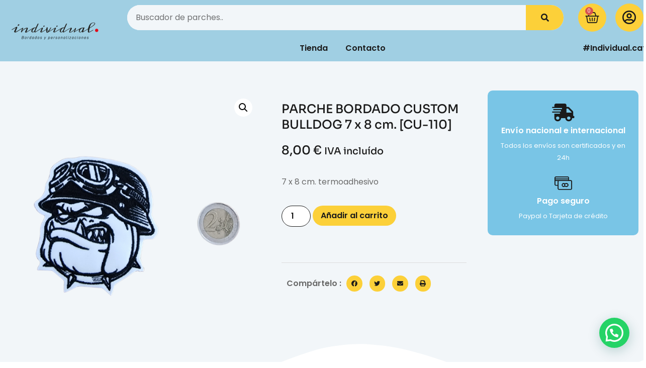

--- FILE ---
content_type: text/css
request_url: https://individual.cat/wp-content/uploads/elementor/css/post-2530.css?ver=1767608266
body_size: 1438
content:
.elementor-2530 .elementor-element.elementor-element-34a66ef1:not(.elementor-motion-effects-element-type-background), .elementor-2530 .elementor-element.elementor-element-34a66ef1 > .elementor-motion-effects-container > .elementor-motion-effects-layer{background-color:var( --e-global-color-cfa1f76 );}.elementor-2530 .elementor-element.elementor-element-34a66ef1{transition:background 0.3s, border 0.3s, border-radius 0.3s, box-shadow 0.3s;padding:3em 0em 0em 0em;}.elementor-2530 .elementor-element.elementor-element-34a66ef1 > .elementor-background-overlay{transition:background 0.3s, border-radius 0.3s, opacity 0.3s;}.elementor-2530 .elementor-element.elementor-element-34a66ef1 > .elementor-shape-top svg{width:calc(125% + 1.3px);height:275px;transform:translateX(-50%) rotateY(180deg);}.elementor-2530 .elementor-element.elementor-element-190f7be9:not(.elementor-motion-effects-element-type-background) > .elementor-widget-wrap, .elementor-2530 .elementor-element.elementor-element-190f7be9 > .elementor-widget-wrap > .elementor-motion-effects-container > .elementor-motion-effects-layer{background-image:url("https://individual.cat/wp-content/uploads/2023/06/Diseno-sin-titulo-69.png");background-position:bottom right;background-repeat:no-repeat;}.elementor-2530 .elementor-element.elementor-element-190f7be9 > .elementor-element-populated >  .elementor-background-overlay{background-color:var( --e-global-color-text );opacity:0.56;}.elementor-2530 .elementor-element.elementor-element-190f7be9 > .elementor-element-populated{transition:background 0.3s, border 0.3s, border-radius 0.3s, box-shadow 0.3s;padding:0px 0px 0px 0px;}.elementor-2530 .elementor-element.elementor-element-190f7be9 > .elementor-element-populated > .elementor-background-overlay{transition:background 0.3s, border-radius 0.3s, opacity 0.3s;}.elementor-2530 .elementor-element.elementor-element-37b43ba8 > .elementor-container > .elementor-column > .elementor-widget-wrap{align-content:center;align-items:center;}.elementor-2530 .elementor-element.elementor-element-37b43ba8:not(.elementor-motion-effects-element-type-background), .elementor-2530 .elementor-element.elementor-element-37b43ba8 > .elementor-motion-effects-container > .elementor-motion-effects-layer{background-color:var( --e-global-color-text );}.elementor-2530 .elementor-element.elementor-element-37b43ba8, .elementor-2530 .elementor-element.elementor-element-37b43ba8 > .elementor-background-overlay{border-radius:10px 10px 10px 10px;}.elementor-2530 .elementor-element.elementor-element-37b43ba8{box-shadow:0px 30px 60px 0px rgba(0, 0, 0, 0.1);transition:background 0.3s, border 0.3s, border-radius 0.3s, box-shadow 0.3s;margin-top:0em;margin-bottom:3em;padding:1em 1em 1em 1em;}.elementor-2530 .elementor-element.elementor-element-37b43ba8 > .elementor-background-overlay{transition:background 0.3s, border-radius 0.3s, opacity 0.3s;}.elementor-2530 .elementor-element.elementor-element-3cd6ac11 > .elementor-widget-wrap > .elementor-widget:not(.elementor-widget__width-auto):not(.elementor-widget__width-initial):not(:last-child):not(.elementor-absolute){margin-block-end:: 7px;}.elementor-2530 .elementor-element.elementor-element-3cd6ac11 > .elementor-element-populated{padding:1em 1em 1em 1em;}.elementor-2530 .elementor-element.elementor-element-953b977 .elementor-heading-title{font-family:var( --e-global-typography-b2ce6af-font-family ), Sans-serif;font-size:var( --e-global-typography-b2ce6af-font-size );font-weight:var( --e-global-typography-b2ce6af-font-weight );text-transform:var( --e-global-typography-b2ce6af-text-transform );font-style:var( --e-global-typography-b2ce6af-font-style );line-height:var( --e-global-typography-b2ce6af-line-height );}.elementor-2530 .elementor-element.elementor-element-7677e9d8 > .elementor-element-populated{padding:1em 1em 1em 1em;}.elementor-2530 .elementor-element.elementor-element-6a32d8ee .elementor-field-group{padding-right:calc( 10px/2 );padding-left:calc( 10px/2 );margin-bottom:10px;}.elementor-2530 .elementor-element.elementor-element-6a32d8ee .elementor-form-fields-wrapper{margin-left:calc( -10px/2 );margin-right:calc( -10px/2 );margin-bottom:-10px;}.elementor-2530 .elementor-element.elementor-element-6a32d8ee .elementor-field-group.recaptcha_v3-bottomleft, .elementor-2530 .elementor-element.elementor-element-6a32d8ee .elementor-field-group.recaptcha_v3-bottomright{margin-bottom:0;}body.rtl .elementor-2530 .elementor-element.elementor-element-6a32d8ee .elementor-labels-inline .elementor-field-group > label{padding-left:0px;}body:not(.rtl) .elementor-2530 .elementor-element.elementor-element-6a32d8ee .elementor-labels-inline .elementor-field-group > label{padding-right:0px;}body .elementor-2530 .elementor-element.elementor-element-6a32d8ee .elementor-labels-above .elementor-field-group > label{padding-bottom:0px;}.elementor-2530 .elementor-element.elementor-element-6a32d8ee .elementor-field-type-html{padding-bottom:0px;}.elementor-2530 .elementor-element.elementor-element-6a32d8ee .elementor-field-group .elementor-field:not(.elementor-select-wrapper){border-radius:30px 30px 30px 30px;}.elementor-2530 .elementor-element.elementor-element-6a32d8ee .elementor-field-group .elementor-select-wrapper select{border-radius:30px 30px 30px 30px;}.elementor-2530 .elementor-element.elementor-element-6a32d8ee{--e-form-steps-indicators-spacing:20px;--e-form-steps-indicator-padding:30px;--e-form-steps-indicator-inactive-secondary-color:#ffffff;--e-form-steps-indicator-active-secondary-color:#ffffff;--e-form-steps-indicator-completed-secondary-color:#ffffff;--e-form-steps-divider-width:1px;--e-form-steps-divider-gap:10px;}.elementor-2530 .elementor-element.elementor-element-608395c5{border-style:solid;border-width:0px 0px 1px 0px;border-color:var( --e-global-color-4d462f5 );padding:0em 0em 3em 0em;}.elementor-2530 .elementor-element.elementor-element-767b0308 > .elementor-element-populated{margin:0% 20% 0% 0%;--e-column-margin-right:20%;--e-column-margin-left:0%;padding:1em 1em 1em 1em;}.elementor-2530 .elementor-element.elementor-element-36e1e82{text-align:start;}.elementor-2530 .elementor-element.elementor-element-64a7747 .elementor-heading-title{font-family:var( --e-global-typography-b2ce6af-font-family ), Sans-serif;font-size:var( --e-global-typography-b2ce6af-font-size );font-weight:var( --e-global-typography-b2ce6af-font-weight );text-transform:var( --e-global-typography-b2ce6af-text-transform );font-style:var( --e-global-typography-b2ce6af-font-style );line-height:var( --e-global-typography-b2ce6af-line-height );color:var( --e-global-color-secondary );}.elementor-2530 .elementor-element.elementor-element-584f958{--grid-template-columns:repeat(0, auto);--icon-size:16px;--grid-column-gap:5px;--grid-row-gap:0px;}.elementor-2530 .elementor-element.elementor-element-584f958 .elementor-social-icon{background-color:var( --e-global-color-f06836e );}.elementor-2530 .elementor-element.elementor-element-584f958 .elementor-social-icon i{color:var( --e-global-color-text );}.elementor-2530 .elementor-element.elementor-element-584f958 .elementor-social-icon svg{fill:var( --e-global-color-text );}.elementor-2530 .elementor-element.elementor-element-584f958 .elementor-social-icon:hover{background-color:var( --e-global-color-639e8dd );}.elementor-2530 .elementor-element.elementor-element-584f958 .elementor-social-icon:hover i{color:var( --e-global-color-text );}.elementor-2530 .elementor-element.elementor-element-584f958 .elementor-social-icon:hover svg{fill:var( --e-global-color-text );}.elementor-2530 .elementor-element.elementor-element-3017bfa6 > .elementor-element-populated{padding:1em 1em 1em 1em;}.elementor-2530 .elementor-element.elementor-element-4a4bfe74 > .elementor-element-populated{padding:1em 1em 1em 1em;}.elementor-2530 .elementor-element.elementor-element-214305ca .elementor-icon-list-items:not(.elementor-inline-items) .elementor-icon-list-item:not(:last-child){padding-block-end:calc(7px/2);}.elementor-2530 .elementor-element.elementor-element-214305ca .elementor-icon-list-items:not(.elementor-inline-items) .elementor-icon-list-item:not(:first-child){margin-block-start:calc(7px/2);}.elementor-2530 .elementor-element.elementor-element-214305ca .elementor-icon-list-items.elementor-inline-items .elementor-icon-list-item{margin-inline:calc(7px/2);}.elementor-2530 .elementor-element.elementor-element-214305ca .elementor-icon-list-items.elementor-inline-items{margin-inline:calc(-7px/2);}.elementor-2530 .elementor-element.elementor-element-214305ca .elementor-icon-list-items.elementor-inline-items .elementor-icon-list-item:after{inset-inline-end:calc(-7px/2);}.elementor-2530 .elementor-element.elementor-element-214305ca .elementor-icon-list-icon i{color:var( --e-global-color-secondary );transition:color 0.3s;}.elementor-2530 .elementor-element.elementor-element-214305ca .elementor-icon-list-icon svg{fill:var( --e-global-color-secondary );transition:fill 0.3s;}.elementor-2530 .elementor-element.elementor-element-214305ca .elementor-icon-list-item:hover .elementor-icon-list-icon i{color:var( --e-global-color-text );}.elementor-2530 .elementor-element.elementor-element-214305ca .elementor-icon-list-item:hover .elementor-icon-list-icon svg{fill:var( --e-global-color-text );}.elementor-2530 .elementor-element.elementor-element-214305ca{--e-icon-list-icon-size:14px;--icon-vertical-offset:0px;}.elementor-2530 .elementor-element.elementor-element-214305ca .elementor-icon-list-item > .elementor-icon-list-text, .elementor-2530 .elementor-element.elementor-element-214305ca .elementor-icon-list-item > a{font-family:"Poppins", Sans-serif;font-size:16px;font-weight:500;text-transform:none;font-style:normal;line-height:1.5em;}.elementor-2530 .elementor-element.elementor-element-214305ca .elementor-icon-list-text{color:var( --e-global-color-secondary );transition:color 0.3s;}.elementor-2530 .elementor-element.elementor-element-214305ca .elementor-icon-list-item:hover .elementor-icon-list-text{color:var( --e-global-color-332724a );}.elementor-2530 .elementor-element.elementor-element-73f36503 > .elementor-element-populated{padding:1em 1em 1em 1em;}.elementor-2530 .elementor-element.elementor-element-591bd792 .elementor-icon-list-items:not(.elementor-inline-items) .elementor-icon-list-item:not(:last-child){padding-block-end:calc(7px/2);}.elementor-2530 .elementor-element.elementor-element-591bd792 .elementor-icon-list-items:not(.elementor-inline-items) .elementor-icon-list-item:not(:first-child){margin-block-start:calc(7px/2);}.elementor-2530 .elementor-element.elementor-element-591bd792 .elementor-icon-list-items.elementor-inline-items .elementor-icon-list-item{margin-inline:calc(7px/2);}.elementor-2530 .elementor-element.elementor-element-591bd792 .elementor-icon-list-items.elementor-inline-items{margin-inline:calc(-7px/2);}.elementor-2530 .elementor-element.elementor-element-591bd792 .elementor-icon-list-items.elementor-inline-items .elementor-icon-list-item:after{inset-inline-end:calc(-7px/2);}.elementor-2530 .elementor-element.elementor-element-591bd792 .elementor-icon-list-icon i{color:var( --e-global-color-secondary );transition:color 0.3s;}.elementor-2530 .elementor-element.elementor-element-591bd792 .elementor-icon-list-icon svg{fill:var( --e-global-color-secondary );transition:fill 0.3s;}.elementor-2530 .elementor-element.elementor-element-591bd792 .elementor-icon-list-item:hover .elementor-icon-list-icon i{color:var( --e-global-color-text );}.elementor-2530 .elementor-element.elementor-element-591bd792 .elementor-icon-list-item:hover .elementor-icon-list-icon svg{fill:var( --e-global-color-text );}.elementor-2530 .elementor-element.elementor-element-591bd792{--e-icon-list-icon-size:14px;--icon-vertical-offset:0px;}.elementor-2530 .elementor-element.elementor-element-591bd792 .elementor-icon-list-item > .elementor-icon-list-text, .elementor-2530 .elementor-element.elementor-element-591bd792 .elementor-icon-list-item > a{font-family:"Poppins", Sans-serif;font-size:16px;font-weight:500;text-transform:none;font-style:normal;line-height:1.5em;}.elementor-2530 .elementor-element.elementor-element-591bd792 .elementor-icon-list-text{color:var( --e-global-color-secondary );transition:color 0.3s;}.elementor-2530 .elementor-element.elementor-element-591bd792 .elementor-icon-list-item:hover .elementor-icon-list-text{color:var( --e-global-color-332724a );}.elementor-2530 .elementor-element.elementor-element-3860c890{padding:1em 0em 1em 0em;}.elementor-2530 .elementor-element.elementor-element-1eed520c{text-align:start;}.elementor-theme-builder-content-area{height:400px;}.elementor-location-header:before, .elementor-location-footer:before{content:"";display:table;clear:both;}@media(max-width:1024px){.elementor-2530 .elementor-element.elementor-element-34a66ef1{padding:2em 1em 0em 1em;}.elementor-2530 .elementor-element.elementor-element-953b977 .elementor-heading-title{font-size:var( --e-global-typography-b2ce6af-font-size );line-height:var( --e-global-typography-b2ce6af-line-height );}.elementor-2530 .elementor-element.elementor-element-767b0308 > .elementor-element-populated{margin:0% 15% 0% 15%;--e-column-margin-right:15%;--e-column-margin-left:15%;}.elementor-2530 .elementor-element.elementor-element-36e1e82{text-align:center;}.elementor-2530 .elementor-element.elementor-element-64a7747{text-align:center;}.elementor-2530 .elementor-element.elementor-element-64a7747 .elementor-heading-title{font-size:var( --e-global-typography-b2ce6af-font-size );line-height:var( --e-global-typography-b2ce6af-line-height );}.elementor-2530 .elementor-element.elementor-element-584f958 .elementor-widget-container{text-align:center;}.elementor-2530 .elementor-element.elementor-element-214305ca .elementor-icon-list-item > .elementor-icon-list-text, .elementor-2530 .elementor-element.elementor-element-214305ca .elementor-icon-list-item > a{font-size:15px;}.elementor-2530 .elementor-element.elementor-element-591bd792 .elementor-icon-list-item > .elementor-icon-list-text, .elementor-2530 .elementor-element.elementor-element-591bd792 .elementor-icon-list-item > a{font-size:15px;}}@media(max-width:767px){.elementor-2530 .elementor-element.elementor-element-34a66ef1{padding:1em 1em 0em 1em;}.elementor-2530 .elementor-element.elementor-element-190f7be9:not(.elementor-motion-effects-element-type-background) > .elementor-widget-wrap, .elementor-2530 .elementor-element.elementor-element-190f7be9 > .elementor-widget-wrap > .elementor-motion-effects-container > .elementor-motion-effects-layer{background-size:contain;}.elementor-2530 .elementor-element.elementor-element-953b977 .elementor-heading-title{font-size:var( --e-global-typography-b2ce6af-font-size );line-height:var( --e-global-typography-b2ce6af-line-height );}.elementor-2530 .elementor-element.elementor-element-767b0308 > .elementor-element-populated{margin:0% 0% 0% 0%;--e-column-margin-right:0%;--e-column-margin-left:0%;}.elementor-2530 .elementor-element.elementor-element-36e1e82{text-align:start;}.elementor-2530 .elementor-element.elementor-element-64a7747{text-align:start;}.elementor-2530 .elementor-element.elementor-element-64a7747 .elementor-heading-title{font-size:var( --e-global-typography-b2ce6af-font-size );line-height:var( --e-global-typography-b2ce6af-line-height );}.elementor-2530 .elementor-element.elementor-element-584f958 .elementor-widget-container{text-align:left;}.elementor-2530 .elementor-element.elementor-element-214305ca .elementor-icon-list-item > .elementor-icon-list-text, .elementor-2530 .elementor-element.elementor-element-214305ca .elementor-icon-list-item > a{font-size:14px;}.elementor-2530 .elementor-element.elementor-element-591bd792 .elementor-icon-list-item > .elementor-icon-list-text, .elementor-2530 .elementor-element.elementor-element-591bd792 .elementor-icon-list-item > a{font-size:14px;}.elementor-2530 .elementor-element.elementor-element-1eed520c{text-align:center;}}@media(min-width:768px){.elementor-2530 .elementor-element.elementor-element-3cd6ac11{width:60%;}.elementor-2530 .elementor-element.elementor-element-7677e9d8{width:40%;}.elementor-2530 .elementor-element.elementor-element-767b0308{width:40%;}.elementor-2530 .elementor-element.elementor-element-3017bfa6{width:20%;}.elementor-2530 .elementor-element.elementor-element-4a4bfe74{width:20%;}.elementor-2530 .elementor-element.elementor-element-73f36503{width:20%;}}@media(max-width:1024px) and (min-width:768px){.elementor-2530 .elementor-element.elementor-element-3cd6ac11{width:50%;}.elementor-2530 .elementor-element.elementor-element-7677e9d8{width:50%;}.elementor-2530 .elementor-element.elementor-element-767b0308{width:100%;}.elementor-2530 .elementor-element.elementor-element-3017bfa6{width:33%;}.elementor-2530 .elementor-element.elementor-element-4a4bfe74{width:33%;}.elementor-2530 .elementor-element.elementor-element-73f36503{width:33%;}}

--- FILE ---
content_type: text/css
request_url: https://individual.cat/wp-content/uploads/elementor/css/post-2643.css?ver=1767608355
body_size: 2109
content:
.elementor-2643 .elementor-element.elementor-element-6a28cae2:not(.elementor-motion-effects-element-type-background), .elementor-2643 .elementor-element.elementor-element-6a28cae2 > .elementor-motion-effects-container > .elementor-motion-effects-layer{background-color:var( --e-global-color-cfa1f76 );}.elementor-2643 .elementor-element.elementor-element-6a28cae2{transition:background 0.3s, border 0.3s, border-radius 0.3s, box-shadow 0.3s;padding:3em 0em 5em 0em;}.elementor-2643 .elementor-element.elementor-element-6a28cae2 > .elementor-background-overlay{transition:background 0.3s, border-radius 0.3s, opacity 0.3s;}.elementor-2643 .elementor-element.elementor-element-6a28cae2 > .elementor-shape-bottom svg{transform:translateX(-50%) rotateY(180deg);}.elementor-2643 .elementor-element.elementor-element-701b8b66 > .elementor-element-populated{padding:0px 0px 0px 0px;}.woocommerce .elementor-2643 .elementor-element.elementor-element-160eddfc .woocommerce-product-gallery__trigger + .woocommerce-product-gallery__wrapper,
					.woocommerce .elementor-2643 .elementor-element.elementor-element-160eddfc .flex-viewport{border-radius:10px 10px 10px 10px;}.elementor-2643 .elementor-element.elementor-element-469a06d4 > .elementor-element-populated{padding:2em 2em 2em 2em;}.woocommerce .elementor-2643 .elementor-element.elementor-element-35afc971 .star-rating{color:var( --e-global-color-332724a );}.woocommerce .elementor-2643 .elementor-element.elementor-element-35afc971 .star-rating::before{color:var( --e-global-color-primary );}.woocommerce .elementor-2643 .elementor-element.elementor-element-35afc971 .woocommerce-review-link{font-family:var( --e-global-typography-b2ce6af-font-family ), Sans-serif;font-size:var( --e-global-typography-b2ce6af-font-size );font-weight:var( --e-global-typography-b2ce6af-font-weight );text-transform:var( --e-global-typography-b2ce6af-text-transform );font-style:var( --e-global-typography-b2ce6af-font-style );line-height:var( --e-global-typography-b2ce6af-line-height );}.woocommerce .elementor-2643 .elementor-element.elementor-element-65bc8463 .price{color:var( --e-global-color-secondary );font-family:var( --e-global-typography-83682a1-font-family ), Sans-serif;font-size:var( --e-global-typography-83682a1-font-size );font-weight:var( --e-global-typography-83682a1-font-weight );text-transform:var( --e-global-typography-83682a1-text-transform );font-style:var( --e-global-typography-83682a1-font-style );line-height:var( --e-global-typography-83682a1-line-height );}.woocommerce .elementor-2643 .elementor-element.elementor-element-65bc8463 .price ins{color:var( --e-global-color-secondary );}body:not(.rtl) .elementor-2643 .elementor-element.elementor-element-65bc8463:not(.elementor-product-price-block-yes) del{margin-right:14px;}body.rtl .elementor-2643 .elementor-element.elementor-element-65bc8463:not(.elementor-product-price-block-yes) del{margin-left:14px;}.elementor-2643 .elementor-element.elementor-element-65bc8463.elementor-product-price-block-yes del{margin-bottom:14px;}.elementor-2643 .elementor-element.elementor-element-38fba9fe .cart button, .elementor-2643 .elementor-element.elementor-element-38fba9fe .cart .button{font-family:var( --e-global-typography-520c191-font-family ), Sans-serif;font-size:var( --e-global-typography-520c191-font-size );font-weight:var( --e-global-typography-520c191-font-weight );border-radius:30px 30px 30px 30px;color:var( --e-global-color-secondary );background-color:var( --e-global-color-d49ac81 );transition:all 0.2s;}.elementor-2643 .elementor-element.elementor-element-38fba9fe .cart button:hover, .elementor-2643 .elementor-element.elementor-element-38fba9fe .cart .button:hover{color:var( --e-global-color-secondary );background-color:var( --e-global-color-332724a );}.elementor-2643 .elementor-element.elementor-element-38fba9fe .quantity .qty{font-family:var( --e-global-typography-520c191-font-family ), Sans-serif;font-size:var( --e-global-typography-520c191-font-size );font-weight:var( --e-global-typography-520c191-font-weight );border-radius:30px 30px 30px 30px;color:var( --e-global-color-secondary );background-color:var( --e-global-color-text );border-color:var( --e-global-color-secondary );transition:all 0.2s;}.elementor-2643 .elementor-element.elementor-element-a58d327{--divider-border-style:solid;--divider-color:var( --e-global-color-4d462f5 );--divider-border-width:1px;}.elementor-2643 .elementor-element.elementor-element-a58d327 .elementor-divider-separator{width:100%;}.elementor-2643 .elementor-element.elementor-element-a58d327 .elementor-divider{padding-block-start:3px;padding-block-end:3px;}.elementor-2643 .elementor-element.elementor-element-1d12cc6f{width:auto;max-width:auto;align-self:center;}.elementor-2643 .elementor-element.elementor-element-1d12cc6f > .elementor-widget-container{padding:10px 10px 10px 10px;}.elementor-2643 .elementor-element.elementor-element-1d12cc6f .elementor-heading-title{font-family:var( --e-global-typography-520c191-font-family ), Sans-serif;font-size:var( --e-global-typography-520c191-font-size );font-weight:var( --e-global-typography-520c191-font-weight );}.elementor-2643 .elementor-element.elementor-element-5c92c592{width:auto;max-width:auto;align-self:center;--grid-side-margin:10px;--grid-column-gap:10px;--grid-row-gap:10px;--grid-bottom-margin:10px;--e-share-buttons-primary-color:var( --e-global-color-d49ac81 );--e-share-buttons-secondary-color:var( --e-global-color-secondary );}.elementor-2643 .elementor-element.elementor-element-5c92c592 .elementor-share-btn{font-size:calc(0.7px * 10);}.elementor-2643 .elementor-element.elementor-element-5c92c592 .elementor-share-btn:hover{--e-share-buttons-primary-color:var( --e-global-color-332724a );--e-share-buttons-secondary-color:var( --e-global-color-secondary );}.elementor-2643 .elementor-element.elementor-element-4427b65a:not(.elementor-motion-effects-element-type-background), .elementor-2643 .elementor-element.elementor-element-4427b65a > .elementor-motion-effects-container > .elementor-motion-effects-layer{background-color:var( --e-global-color-bb890b8 );}.elementor-2643 .elementor-element.elementor-element-4427b65a, .elementor-2643 .elementor-element.elementor-element-4427b65a > .elementor-background-overlay{border-radius:10px 10px 10px 10px;}.elementor-2643 .elementor-element.elementor-element-4427b65a{transition:background 0.3s, border 0.3s, border-radius 0.3s, box-shadow 0.3s;padding:1em 1em 1em 1em;}.elementor-2643 .elementor-element.elementor-element-4427b65a > .elementor-background-overlay{transition:background 0.3s, border-radius 0.3s, opacity 0.3s;}.elementor-2643 .elementor-element.elementor-element-37fcfbc7 .elementor-icon-box-wrapper{gap:7px;}.elementor-2643 .elementor-element.elementor-element-37fcfbc7 .elementor-icon-box-title{margin-block-end:7px;color:var( --e-global-color-text );}.elementor-2643 .elementor-element.elementor-element-37fcfbc7.elementor-view-stacked .elementor-icon{background-color:var( --e-global-color-secondary );}.elementor-2643 .elementor-element.elementor-element-37fcfbc7.elementor-view-framed .elementor-icon, .elementor-2643 .elementor-element.elementor-element-37fcfbc7.elementor-view-default .elementor-icon{fill:var( --e-global-color-secondary );color:var( --e-global-color-secondary );border-color:var( --e-global-color-secondary );}.elementor-2643 .elementor-element.elementor-element-37fcfbc7 .elementor-icon{font-size:35px;}.elementor-2643 .elementor-element.elementor-element-37fcfbc7 .elementor-icon-box-title, .elementor-2643 .elementor-element.elementor-element-37fcfbc7 .elementor-icon-box-title a{font-family:var( --e-global-typography-520c191-font-family ), Sans-serif;font-size:var( --e-global-typography-520c191-font-size );font-weight:var( --e-global-typography-520c191-font-weight );}.elementor-2643 .elementor-element.elementor-element-37fcfbc7 .elementor-icon-box-description{font-family:var( --e-global-typography-112b6c4-font-family ), Sans-serif;font-size:var( --e-global-typography-112b6c4-font-size );font-weight:var( --e-global-typography-112b6c4-font-weight );color:var( --e-global-color-text );}.elementor-2643 .elementor-element.elementor-element-388a0bba .elementor-icon-box-wrapper{gap:7px;}.elementor-2643 .elementor-element.elementor-element-388a0bba .elementor-icon-box-title{margin-block-end:7px;color:var( --e-global-color-text );}.elementor-2643 .elementor-element.elementor-element-388a0bba.elementor-view-stacked .elementor-icon{background-color:var( --e-global-color-secondary );}.elementor-2643 .elementor-element.elementor-element-388a0bba.elementor-view-framed .elementor-icon, .elementor-2643 .elementor-element.elementor-element-388a0bba.elementor-view-default .elementor-icon{fill:var( --e-global-color-secondary );color:var( --e-global-color-secondary );border-color:var( --e-global-color-secondary );}.elementor-2643 .elementor-element.elementor-element-388a0bba .elementor-icon{font-size:35px;}.elementor-2643 .elementor-element.elementor-element-388a0bba .elementor-icon-box-title, .elementor-2643 .elementor-element.elementor-element-388a0bba .elementor-icon-box-title a{font-family:var( --e-global-typography-520c191-font-family ), Sans-serif;font-size:var( --e-global-typography-520c191-font-size );font-weight:var( --e-global-typography-520c191-font-weight );}.elementor-2643 .elementor-element.elementor-element-388a0bba .elementor-icon-box-description{font-family:var( --e-global-typography-112b6c4-font-family ), Sans-serif;font-size:var( --e-global-typography-112b6c4-font-size );font-weight:var( --e-global-typography-112b6c4-font-weight );color:var( --e-global-color-text );}.elementor-2643 .elementor-element.elementor-element-2d509d15{padding:0em 0em 7em 0em;}.elementor-2643 .elementor-element.elementor-element-383aae42 > .elementor-element-populated{border-style:solid;border-width:1px 1px 1px 1px;border-color:var( --e-global-color-4d462f5 );margin:10px 10px 10px 10px;--e-column-margin-right:10px;--e-column-margin-left:10px;padding:0em 2em 2em 2em;}.elementor-2643 .elementor-element.elementor-element-383aae42 > .elementor-element-populated, .elementor-2643 .elementor-element.elementor-element-383aae42 > .elementor-element-populated > .elementor-background-overlay, .elementor-2643 .elementor-element.elementor-element-383aae42 > .elementor-background-slideshow{border-radius:10px 10px 10px 10px;}.elementor-2643 .elementor-element.elementor-element-3e4218da > .elementor-container{max-width:720px;}.elementor-2643 .elementor-element.elementor-element-104630b3 > .elementor-element-populated{padding:2em 2em 2em 2em;}.elementor-2643 .elementor-element.elementor-element-2635ca18{text-align:center;}.elementor-2643 .elementor-element.elementor-element-560e4f77.elementor-wc-products ul.products li.product{text-align:center;--button-align-display:flex;--button-align-direction:column;--button-align-justify:space-between;}.elementor-2643 .elementor-element.elementor-element-560e4f77.elementor-wc-products  ul.products{grid-column-gap:21px;grid-row-gap:21px;}.elementor-2643 .elementor-element.elementor-element-560e4f77.elementor-wc-products .attachment-woocommerce_thumbnail{margin-bottom:0px;}.elementor-2643 .elementor-element.elementor-element-560e4f77.elementor-wc-products ul.products li.product .woocommerce-loop-product__title{color:var( --e-global-color-secondary );margin-bottom:14px;}.elementor-2643 .elementor-element.elementor-element-560e4f77.elementor-wc-products ul.products li.product .woocommerce-loop-category__title{color:var( --e-global-color-secondary );margin-bottom:14px;}.elementor-2643 .elementor-element.elementor-element-560e4f77.elementor-wc-products ul.products li.product .woocommerce-loop-product__title, .elementor-2643 .elementor-element.elementor-element-560e4f77.elementor-wc-products ul.products li.product .woocommerce-loop-category__title{font-family:var( --e-global-typography-520c191-font-family ), Sans-serif;font-size:var( --e-global-typography-520c191-font-size );font-weight:var( --e-global-typography-520c191-font-weight );}.elementor-2643 .elementor-element.elementor-element-560e4f77.elementor-wc-products ul.products li.product .star-rating{color:var( --e-global-color-332724a );margin-bottom:0px;}.elementor-2643 .elementor-element.elementor-element-560e4f77.elementor-wc-products ul.products li.product .star-rating::before{color:var( --e-global-color-primary );}.elementor-2643 .elementor-element.elementor-element-560e4f77.elementor-wc-products ul.products li.product .price{color:var( --e-global-color-332724a );font-family:var( --e-global-typography-7044a64-font-family ), Sans-serif;font-size:var( --e-global-typography-7044a64-font-size );font-weight:var( --e-global-typography-7044a64-font-weight );line-height:var( --e-global-typography-7044a64-line-height );}.elementor-2643 .elementor-element.elementor-element-560e4f77.elementor-wc-products ul.products li.product .price ins{color:var( --e-global-color-332724a );}.elementor-2643 .elementor-element.elementor-element-560e4f77.elementor-wc-products ul.products li.product .price ins .amount{color:var( --e-global-color-332724a );}.elementor-2643 .elementor-element.elementor-element-560e4f77.elementor-wc-products ul.products li.product .price del{color:var( --e-global-color-secondary );}.elementor-2643 .elementor-element.elementor-element-560e4f77.elementor-wc-products ul.products li.product .price del .amount{color:var( --e-global-color-secondary );}.elementor-2643 .elementor-element.elementor-element-560e4f77.elementor-wc-products ul.products li.product .button{color:var( --e-global-color-secondary );background-color:var( --e-global-color-d49ac81 );font-family:var( --e-global-typography-69c152f-font-family ), Sans-serif;font-size:var( --e-global-typography-69c152f-font-size );font-weight:var( --e-global-typography-69c152f-font-weight );line-height:var( --e-global-typography-69c152f-line-height );border-radius:30px 30px 30px 30px;padding:7px 21px 7px 21px;margin-top:14px;}.elementor-2643 .elementor-element.elementor-element-560e4f77.elementor-wc-products ul.products li.product .button:hover{color:var( --e-global-color-secondary );background-color:var( --e-global-color-332724a );}.elementor-2643 .elementor-element.elementor-element-560e4f77.elementor-wc-products .added_to_cart{font-family:var( --e-global-typography-520c191-font-family ), Sans-serif;font-size:var( --e-global-typography-520c191-font-size );font-weight:var( --e-global-typography-520c191-font-weight );margin-inline-start:21px;}.elementor-2643 .elementor-element.elementor-element-560e4f77.elementor-wc-products ul.products li.product span.onsale{display:block;color:var( --e-global-color-secondary );background-color:var( --e-global-color-332724a );}.elementor-2643 .elementor-element.elementor-element-4f701a09 > .elementor-element-populated{border-style:solid;border-width:1px 1px 1px 1px;border-color:var( --e-global-color-4d462f5 );margin:10px 10px 10px 10px;--e-column-margin-right:10px;--e-column-margin-left:10px;padding:2em 2em 2em 2em;}.elementor-2643 .elementor-element.elementor-element-4f701a09 > .elementor-element-populated, .elementor-2643 .elementor-element.elementor-element-4f701a09 > .elementor-element-populated > .elementor-background-overlay, .elementor-2643 .elementor-element.elementor-element-4f701a09 > .elementor-background-slideshow{border-radius:10px 10px 10px 10px;}.elementor-2643 .elementor-element.elementor-element-21820c41.elementor-wc-products ul.products li.product{text-align:center;}.elementor-2643 .elementor-element.elementor-element-21820c41.elementor-wc-products  ul.products{grid-column-gap:21px;grid-row-gap:21px;}.elementor-2643 .elementor-element.elementor-element-21820c41.elementor-wc-products .attachment-woocommerce_thumbnail{margin-bottom:0px;}.elementor-2643 .elementor-element.elementor-element-21820c41.elementor-wc-products ul.products li.product .woocommerce-loop-product__title{color:var( --e-global-color-secondary );margin-bottom:14px;}.elementor-2643 .elementor-element.elementor-element-21820c41.elementor-wc-products ul.products li.product .woocommerce-loop-category__title{color:var( --e-global-color-secondary );margin-bottom:14px;}.elementor-2643 .elementor-element.elementor-element-21820c41.elementor-wc-products ul.products li.product .woocommerce-loop-product__title, .elementor-2643 .elementor-element.elementor-element-21820c41.elementor-wc-products ul.products li.product .woocommerce-loop-category__title{font-family:var( --e-global-typography-520c191-font-family ), Sans-serif;font-size:var( --e-global-typography-520c191-font-size );font-weight:var( --e-global-typography-520c191-font-weight );}.elementor-2643 .elementor-element.elementor-element-21820c41.elementor-wc-products ul.products li.product .star-rating{color:var( --e-global-color-332724a );}.elementor-2643 .elementor-element.elementor-element-21820c41.elementor-wc-products ul.products li.product .star-rating::before{color:var( --e-global-color-primary );}.elementor-2643 .elementor-element.elementor-element-21820c41.elementor-wc-products ul.products li.product .price{color:var( --e-global-color-332724a );font-family:var( --e-global-typography-7044a64-font-family ), Sans-serif;font-size:var( --e-global-typography-7044a64-font-size );font-weight:var( --e-global-typography-7044a64-font-weight );line-height:var( --e-global-typography-7044a64-line-height );}.elementor-2643 .elementor-element.elementor-element-21820c41.elementor-wc-products ul.products li.product .price ins{color:var( --e-global-color-332724a );}.elementor-2643 .elementor-element.elementor-element-21820c41.elementor-wc-products ul.products li.product .price ins .amount{color:var( --e-global-color-332724a );}.elementor-2643 .elementor-element.elementor-element-21820c41.elementor-wc-products ul.products li.product .price del{color:var( --e-global-color-secondary );}.elementor-2643 .elementor-element.elementor-element-21820c41.elementor-wc-products ul.products li.product .price del .amount{color:var( --e-global-color-secondary );}.elementor-2643 .elementor-element.elementor-element-21820c41.elementor-wc-products ul.products li.product .button{color:var( --e-global-color-secondary );background-color:var( --e-global-color-d49ac81 );font-family:var( --e-global-typography-b2ce6af-font-family ), Sans-serif;font-size:var( --e-global-typography-b2ce6af-font-size );font-weight:var( --e-global-typography-b2ce6af-font-weight );text-transform:var( --e-global-typography-b2ce6af-text-transform );font-style:var( --e-global-typography-b2ce6af-font-style );line-height:var( --e-global-typography-b2ce6af-line-height );border-radius:30px 30px 30px 30px;padding:7px 21px 7px 21px;}.elementor-2643 .elementor-element.elementor-element-21820c41.elementor-wc-products ul.products li.product .button:hover{color:var( --e-global-color-secondary );background-color:var( --e-global-color-332724a );}.elementor-2643 .elementor-element.elementor-element-21820c41.elementor-wc-products ul.products li.product span.onsale{display:block;color:var( --e-global-color-secondary );background-color:var( --e-global-color-332724a );}.elementor-2643 .elementor-element.elementor-element-542ead99 > .elementor-element-populated{border-style:solid;border-width:1px 1px 1px 1px;border-color:var( --e-global-color-4d462f5 );margin:10px 10px 10px 10px;--e-column-margin-right:10px;--e-column-margin-left:10px;padding:0em 2em 2em 2em;}.elementor-2643 .elementor-element.elementor-element-542ead99 > .elementor-element-populated, .elementor-2643 .elementor-element.elementor-element-542ead99 > .elementor-element-populated > .elementor-background-overlay, .elementor-2643 .elementor-element.elementor-element-542ead99 > .elementor-background-slideshow{border-radius:10px 10px 10px 10px;}.elementor-2643 .elementor-element.elementor-element-554f3fd7 > .elementor-widget-container{margin:-46px 0px 0px 0px;}.woocommerce .elementor-2643 .elementor-element.elementor-element-554f3fd7 .woocommerce-tabs ul.wc-tabs li{background-color:var( --e-global-color-cfa1f76 );}.woocommerce .elementor-2643 .elementor-element.elementor-element-554f3fd7 .woocommerce-tabs .woocommerce-Tabs-panel, .woocommerce .elementor-2643 .elementor-element.elementor-element-554f3fd7 .woocommerce-tabs ul.wc-tabs li.active{background-color:var( --e-global-color-text );}.woocommerce .elementor-2643 .elementor-element.elementor-element-554f3fd7 .woocommerce-tabs ul.wc-tabs li.active{border-bottom-color:var( --e-global-color-text );}.woocommerce .elementor-2643 .elementor-element.elementor-element-554f3fd7 .woocommerce-tabs ul.wc-tabs li a{font-family:var( --e-global-typography-112b6c4-font-family ), Sans-serif;font-size:var( --e-global-typography-112b6c4-font-size );font-weight:var( --e-global-typography-112b6c4-font-weight );}.woocommerce .elementor-2643 .elementor-element.elementor-element-554f3fd7 .woocommerce-tabs .woocommerce-Tabs-panel{font-family:var( --e-global-typography-b2ce6af-font-family ), Sans-serif;font-size:var( --e-global-typography-b2ce6af-font-size );font-weight:var( --e-global-typography-b2ce6af-font-weight );text-transform:var( --e-global-typography-b2ce6af-text-transform );font-style:var( --e-global-typography-b2ce6af-font-style );line-height:var( --e-global-typography-b2ce6af-line-height );border-width:0px 0px 0px 0px;margin-top:-0px;}.woocommerce .elementor-2643 .elementor-element.elementor-element-554f3fd7 .woocommerce-tabs .woocommerce-Tabs-panel h2{font-family:var( --e-global-typography-83682a1-font-family ), Sans-serif;font-size:var( --e-global-typography-83682a1-font-size );font-weight:var( --e-global-typography-83682a1-font-weight );text-transform:var( --e-global-typography-83682a1-text-transform );font-style:var( --e-global-typography-83682a1-font-style );line-height:var( --e-global-typography-83682a1-line-height );}.elementor-2643 .elementor-element.elementor-element-26e5f9c3{padding:5em 0em 5em 0em;}.elementor-2643 .elementor-element.elementor-element-3f66be09 > .elementor-container{max-width:720px;}.elementor-2643 .elementor-element.elementor-element-6830b92c > .elementor-element-populated{padding:2em 2em 2em 2em;}.elementor-2643 .elementor-element.elementor-element-2c7b04e7{text-align:center;}.elementor-2643 .elementor-element.elementor-element-2c7b04e7 .elementor-heading-title{color:var( --e-global-color-f06836e );}.elementor-2643 .elementor-element.elementor-element-4b3659f0{text-align:center;}.elementor-2643 .elementor-element.elementor-element-b9d9451.elementor-arrows-yes .elementor-main-swiper{width:calc( 100% - 40px );}.elementor-2643 .elementor-element.elementor-element-b9d9451 .elementor-main-swiper{width:100%;}.elementor-2643 .elementor-element.elementor-element-b9d9451 .elementor-main-swiper .swiper-slide{background-color:var( --e-global-color-text );border-width:1px 1px 1px 1px;border-radius:10px;border-color:var( --e-global-color-4d462f5 );padding:2em 2em 2em 2em;}.elementor-2643 .elementor-element.elementor-element-b9d9451 .elementor-swiper-button{font-size:20px;}.elementor-2643 .elementor-element.elementor-element-b9d9451 .elementor-testimonial__text{font-family:var( --e-global-typography-b2ce6af-font-family ), Sans-serif;font-size:var( --e-global-typography-b2ce6af-font-size );font-weight:var( --e-global-typography-b2ce6af-font-weight );text-transform:var( --e-global-typography-b2ce6af-text-transform );font-style:var( --e-global-typography-b2ce6af-font-style );line-height:var( --e-global-typography-b2ce6af-line-height );}.elementor-2643 .elementor-element.elementor-element-b9d9451 .elementor-testimonial__name{color:var( --e-global-color-bb890b8 );font-family:var( --e-global-typography-520c191-font-family ), Sans-serif;font-size:var( --e-global-typography-520c191-font-size );font-weight:var( --e-global-typography-520c191-font-weight );}.elementor-2643 .elementor-element.elementor-element-b9d9451 .elementor-testimonial__title{font-family:var( --e-global-typography-69c152f-font-family ), Sans-serif;font-size:var( --e-global-typography-69c152f-font-size );font-weight:var( --e-global-typography-69c152f-font-weight );line-height:var( --e-global-typography-69c152f-line-height );}@media(max-width:1024px){.elementor-2643 .elementor-element.elementor-element-6a28cae2{padding:3em 0em 0em 0em;}.woocommerce .elementor-2643 .elementor-element.elementor-element-35afc971 .woocommerce-review-link{font-size:var( --e-global-typography-b2ce6af-font-size );line-height:var( --e-global-typography-b2ce6af-line-height );}.woocommerce .elementor-2643 .elementor-element.elementor-element-65bc8463 .price{font-size:var( --e-global-typography-83682a1-font-size );line-height:var( --e-global-typography-83682a1-line-height );}.elementor-2643 .elementor-element.elementor-element-38fba9fe .cart button, .elementor-2643 .elementor-element.elementor-element-38fba9fe .cart .button{font-size:var( --e-global-typography-520c191-font-size );}.elementor-2643 .elementor-element.elementor-element-38fba9fe .quantity .qty{font-size:var( --e-global-typography-520c191-font-size );}.elementor-2643 .elementor-element.elementor-element-1d12cc6f .elementor-heading-title{font-size:var( --e-global-typography-520c191-font-size );} .elementor-2643 .elementor-element.elementor-element-5c92c592{--grid-side-margin:10px;--grid-column-gap:10px;--grid-row-gap:10px;--grid-bottom-margin:10px;}.elementor-2643 .elementor-element.elementor-element-37fcfbc7{width:var( --container-widget-width, 33% );max-width:33%;--container-widget-width:33%;--container-widget-flex-grow:0;}.elementor-2643 .elementor-element.elementor-element-37fcfbc7 > .elementor-widget-container{padding:10px 10px 10px 10px;}.elementor-2643 .elementor-element.elementor-element-37fcfbc7 .elementor-icon-box-title, .elementor-2643 .elementor-element.elementor-element-37fcfbc7 .elementor-icon-box-title a{font-size:var( --e-global-typography-520c191-font-size );}.elementor-2643 .elementor-element.elementor-element-37fcfbc7 .elementor-icon-box-description{font-size:var( --e-global-typography-112b6c4-font-size );}.elementor-2643 .elementor-element.elementor-element-388a0bba{width:var( --container-widget-width, 33% );max-width:33%;--container-widget-width:33%;--container-widget-flex-grow:0;}.elementor-2643 .elementor-element.elementor-element-388a0bba > .elementor-widget-container{padding:10px 10px 10px 10px;}.elementor-2643 .elementor-element.elementor-element-388a0bba .elementor-icon-box-title, .elementor-2643 .elementor-element.elementor-element-388a0bba .elementor-icon-box-title a{font-size:var( --e-global-typography-520c191-font-size );}.elementor-2643 .elementor-element.elementor-element-388a0bba .elementor-icon-box-description{font-size:var( --e-global-typography-112b6c4-font-size );}.elementor-2643 .elementor-element.elementor-element-2d509d15{padding:0em 0em 5em 0em;}.elementor-2643 .elementor-element.elementor-element-560e4f77.elementor-wc-products  ul.products{grid-column-gap:21px;grid-row-gap:21px;}.elementor-2643 .elementor-element.elementor-element-560e4f77.elementor-wc-products .attachment-woocommerce_thumbnail{margin-bottom:0px;}.elementor-2643 .elementor-element.elementor-element-560e4f77.elementor-wc-products ul.products li.product .woocommerce-loop-product__title, .elementor-2643 .elementor-element.elementor-element-560e4f77.elementor-wc-products ul.products li.product .woocommerce-loop-category__title{font-size:var( --e-global-typography-520c191-font-size );}.elementor-2643 .elementor-element.elementor-element-560e4f77.elementor-wc-products ul.products li.product .woocommerce-loop-product__title{margin-bottom:7px;}.elementor-2643 .elementor-element.elementor-element-560e4f77.elementor-wc-products ul.products li.product .woocommerce-loop-category__title{margin-bottom:7px;}.elementor-2643 .elementor-element.elementor-element-560e4f77.elementor-wc-products ul.products li.product .star-rating{margin-bottom:7px;}.elementor-2643 .elementor-element.elementor-element-560e4f77.elementor-wc-products ul.products li.product .price{font-size:var( --e-global-typography-7044a64-font-size );line-height:var( --e-global-typography-7044a64-line-height );}.elementor-2643 .elementor-element.elementor-element-560e4f77.elementor-wc-products ul.products li.product .button{font-size:var( --e-global-typography-69c152f-font-size );line-height:var( --e-global-typography-69c152f-line-height );}.elementor-2643 .elementor-element.elementor-element-560e4f77.elementor-wc-products .added_to_cart{font-size:var( --e-global-typography-520c191-font-size );}.elementor-2643 .elementor-element.elementor-element-21820c41.elementor-wc-products  ul.products{grid-column-gap:20px;grid-row-gap:40px;}.elementor-2643 .elementor-element.elementor-element-21820c41.elementor-wc-products ul.products li.product .woocommerce-loop-product__title, .elementor-2643 .elementor-element.elementor-element-21820c41.elementor-wc-products ul.products li.product .woocommerce-loop-category__title{font-size:var( --e-global-typography-520c191-font-size );}.elementor-2643 .elementor-element.elementor-element-21820c41.elementor-wc-products ul.products li.product .price{font-size:var( --e-global-typography-7044a64-font-size );line-height:var( --e-global-typography-7044a64-line-height );}.elementor-2643 .elementor-element.elementor-element-21820c41.elementor-wc-products ul.products li.product .button{font-size:var( --e-global-typography-b2ce6af-font-size );line-height:var( --e-global-typography-b2ce6af-line-height );}.elementor-2643 .elementor-element.elementor-element-554f3fd7 > .elementor-widget-container{margin:-44px 0px 0px 0px;}.woocommerce .elementor-2643 .elementor-element.elementor-element-554f3fd7 .woocommerce-tabs ul.wc-tabs li a{font-size:var( --e-global-typography-112b6c4-font-size );}.woocommerce .elementor-2643 .elementor-element.elementor-element-554f3fd7 .woocommerce-tabs .woocommerce-Tabs-panel{font-size:var( --e-global-typography-b2ce6af-font-size );line-height:var( --e-global-typography-b2ce6af-line-height );}.woocommerce .elementor-2643 .elementor-element.elementor-element-554f3fd7 .woocommerce-tabs .woocommerce-Tabs-panel h2{font-size:var( --e-global-typography-83682a1-font-size );line-height:var( --e-global-typography-83682a1-line-height );}.elementor-2643 .elementor-element.elementor-element-26e5f9c3{padding:0em 1em 3em 1em;}.elementor-2643 .elementor-element.elementor-element-b9d9451 .elementor-testimonial__text{font-size:var( --e-global-typography-b2ce6af-font-size );line-height:var( --e-global-typography-b2ce6af-line-height );}.elementor-2643 .elementor-element.elementor-element-b9d9451 .elementor-testimonial__name{font-size:var( --e-global-typography-520c191-font-size );}.elementor-2643 .elementor-element.elementor-element-b9d9451 .elementor-testimonial__title{font-size:var( --e-global-typography-69c152f-font-size );line-height:var( --e-global-typography-69c152f-line-height );}}@media(max-width:767px){.elementor-2643 .elementor-element.elementor-element-6a28cae2{padding:2em 0em 0em 0em;}.woocommerce .elementor-2643 .elementor-element.elementor-element-35afc971 .woocommerce-review-link{font-size:var( --e-global-typography-b2ce6af-font-size );line-height:var( --e-global-typography-b2ce6af-line-height );}.woocommerce .elementor-2643 .elementor-element.elementor-element-65bc8463 .price{font-size:var( --e-global-typography-83682a1-font-size );line-height:var( --e-global-typography-83682a1-line-height );}.elementor-2643 .elementor-element.elementor-element-38fba9fe .cart button, .elementor-2643 .elementor-element.elementor-element-38fba9fe .cart .button{font-size:var( --e-global-typography-520c191-font-size );}.elementor-2643 .elementor-element.elementor-element-38fba9fe .quantity .qty{font-size:var( --e-global-typography-520c191-font-size );}.elementor-2643 .elementor-element.elementor-element-1d12cc6f .elementor-heading-title{font-size:var( --e-global-typography-520c191-font-size );} .elementor-2643 .elementor-element.elementor-element-5c92c592{--grid-side-margin:10px;--grid-column-gap:10px;--grid-row-gap:10px;--grid-bottom-margin:10px;}.elementor-2643 .elementor-element.elementor-element-37fcfbc7{--container-widget-width:100%;--container-widget-flex-grow:0;width:var( --container-widget-width, 100% );max-width:100%;}.elementor-2643 .elementor-element.elementor-element-37fcfbc7 .elementor-icon-box-wrapper{text-align:start;gap:14px;}.elementor-2643 .elementor-element.elementor-element-37fcfbc7 .elementor-icon-box-title, .elementor-2643 .elementor-element.elementor-element-37fcfbc7 .elementor-icon-box-title a{font-size:var( --e-global-typography-520c191-font-size );}.elementor-2643 .elementor-element.elementor-element-37fcfbc7 .elementor-icon-box-description{font-size:var( --e-global-typography-112b6c4-font-size );}.elementor-2643 .elementor-element.elementor-element-388a0bba{--container-widget-width:100%;--container-widget-flex-grow:0;width:var( --container-widget-width, 100% );max-width:100%;}.elementor-2643 .elementor-element.elementor-element-388a0bba .elementor-icon-box-wrapper{text-align:start;gap:14px;}.elementor-2643 .elementor-element.elementor-element-388a0bba .elementor-icon-box-title, .elementor-2643 .elementor-element.elementor-element-388a0bba .elementor-icon-box-title a{font-size:var( --e-global-typography-520c191-font-size );}.elementor-2643 .elementor-element.elementor-element-388a0bba .elementor-icon-box-description{font-size:var( --e-global-typography-112b6c4-font-size );}.elementor-2643 .elementor-element.elementor-element-383aae42 > .elementor-element-populated{padding:0em 1em 1em 1em;}.elementor-2643 .elementor-element.elementor-element-560e4f77.elementor-wc-products  ul.products{grid-column-gap:20px;grid-row-gap:40px;}.elementor-2643 .elementor-element.elementor-element-560e4f77.elementor-wc-products ul.products li.product .woocommerce-loop-product__title, .elementor-2643 .elementor-element.elementor-element-560e4f77.elementor-wc-products ul.products li.product .woocommerce-loop-category__title{font-size:var( --e-global-typography-520c191-font-size );}.elementor-2643 .elementor-element.elementor-element-560e4f77.elementor-wc-products ul.products li.product .price{font-size:var( --e-global-typography-7044a64-font-size );line-height:var( --e-global-typography-7044a64-line-height );}.elementor-2643 .elementor-element.elementor-element-560e4f77.elementor-wc-products ul.products li.product .button{font-size:var( --e-global-typography-69c152f-font-size );line-height:var( --e-global-typography-69c152f-line-height );}.elementor-2643 .elementor-element.elementor-element-560e4f77.elementor-wc-products .added_to_cart{font-size:var( --e-global-typography-520c191-font-size );}.elementor-2643 .elementor-element.elementor-element-4f701a09 > .elementor-element-populated{padding:1em 1em 1em 1em;}.elementor-2643 .elementor-element.elementor-element-21820c41.elementor-wc-products  ul.products{grid-column-gap:20px;grid-row-gap:40px;}.elementor-2643 .elementor-element.elementor-element-21820c41.elementor-wc-products ul.products li.product .woocommerce-loop-product__title, .elementor-2643 .elementor-element.elementor-element-21820c41.elementor-wc-products ul.products li.product .woocommerce-loop-category__title{font-size:var( --e-global-typography-520c191-font-size );}.elementor-2643 .elementor-element.elementor-element-21820c41.elementor-wc-products ul.products li.product .price{font-size:var( --e-global-typography-7044a64-font-size );line-height:var( --e-global-typography-7044a64-line-height );}.elementor-2643 .elementor-element.elementor-element-21820c41.elementor-wc-products ul.products li.product .button{font-size:var( --e-global-typography-b2ce6af-font-size );line-height:var( --e-global-typography-b2ce6af-line-height );}.elementor-2643 .elementor-element.elementor-element-542ead99 > .elementor-element-populated{border-width:1px 0px 0px 0px;margin:0px 0px 0px 0px;--e-column-margin-right:0px;--e-column-margin-left:0px;padding:0em 0em 1em 0em;}.elementor-2643 .elementor-element.elementor-element-542ead99 > .elementor-element-populated, .elementor-2643 .elementor-element.elementor-element-542ead99 > .elementor-element-populated > .elementor-background-overlay, .elementor-2643 .elementor-element.elementor-element-542ead99 > .elementor-background-slideshow{border-radius:0px 0px 0px 0px;}.elementor-2643 .elementor-element.elementor-element-554f3fd7 > .elementor-widget-container{margin:-41px 0px 0px 0px;}.woocommerce .elementor-2643 .elementor-element.elementor-element-554f3fd7 .woocommerce-tabs ul.wc-tabs li a{font-size:var( --e-global-typography-112b6c4-font-size );}.woocommerce .elementor-2643 .elementor-element.elementor-element-554f3fd7 .woocommerce-tabs .woocommerce-Tabs-panel{font-size:var( --e-global-typography-b2ce6af-font-size );line-height:var( --e-global-typography-b2ce6af-line-height );}.woocommerce .elementor-2643 .elementor-element.elementor-element-554f3fd7 .woocommerce-tabs .woocommerce-Tabs-panel h2{font-size:var( --e-global-typography-83682a1-font-size );line-height:var( --e-global-typography-83682a1-line-height );}.elementor-2643 .elementor-element.elementor-element-26e5f9c3{padding:0em 0em 2em 0em;}.elementor-2643 .elementor-element.elementor-element-b9d9451 .elementor-testimonial__text{font-size:var( --e-global-typography-b2ce6af-font-size );line-height:var( --e-global-typography-b2ce6af-line-height );}.elementor-2643 .elementor-element.elementor-element-b9d9451 .elementor-testimonial__name{font-size:var( --e-global-typography-520c191-font-size );}.elementor-2643 .elementor-element.elementor-element-b9d9451 .elementor-testimonial__title{font-size:var( --e-global-typography-69c152f-font-size );line-height:var( --e-global-typography-69c152f-line-height );}}@media(min-width:768px){.elementor-2643 .elementor-element.elementor-element-701b8b66{width:75%;}.elementor-2643 .elementor-element.elementor-element-75a052b2{width:55%;}.elementor-2643 .elementor-element.elementor-element-469a06d4{width:45%;}.elementor-2643 .elementor-element.elementor-element-56b75a1c{width:25%;}.elementor-2643 .elementor-element.elementor-element-4f701a09{width:25%;}.elementor-2643 .elementor-element.elementor-element-542ead99{width:75%;}}@media(max-width:1024px) and (min-width:768px){.elementor-2643 .elementor-element.elementor-element-701b8b66{width:100%;}.elementor-2643 .elementor-element.elementor-element-56b75a1c{width:100%;}.elementor-2643 .elementor-element.elementor-element-4f701a09{width:100%;}.elementor-2643 .elementor-element.elementor-element-542ead99{width:100%;}}